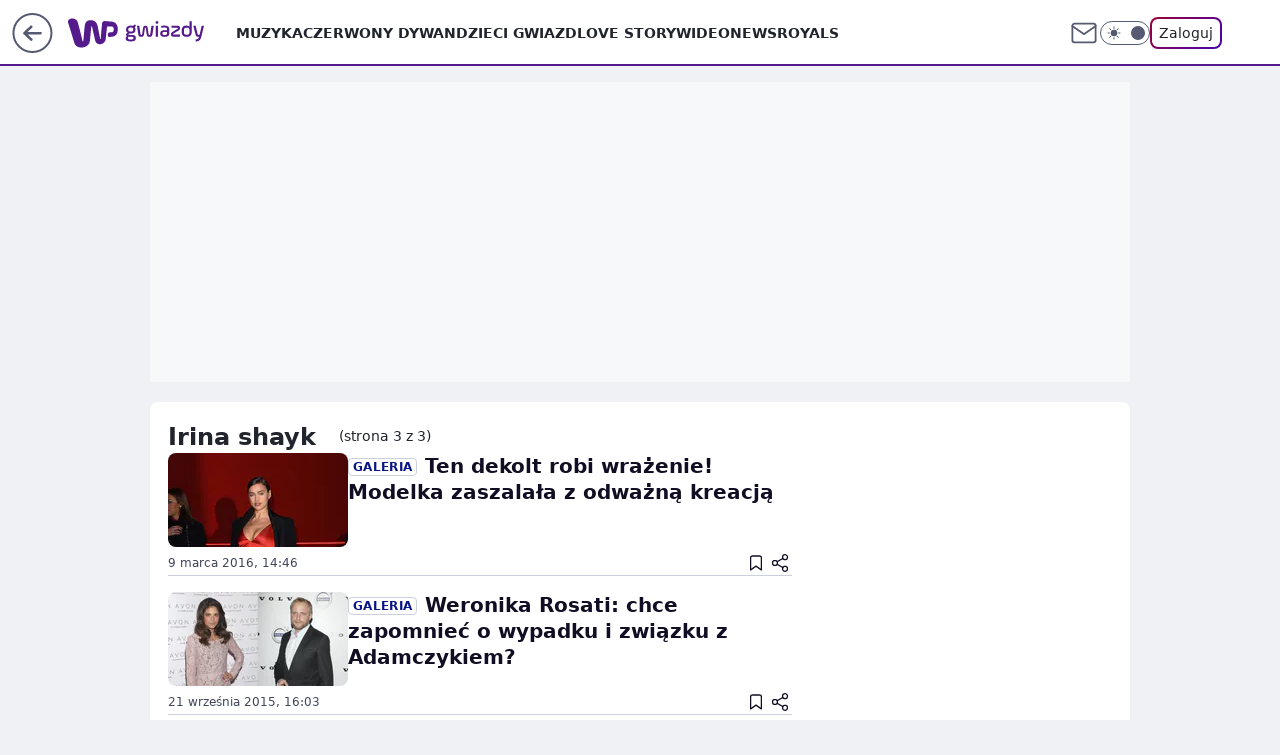

--- FILE ---
content_type: application/javascript
request_url: https://rek.www.wp.pl/gaf.js?rv=2&sn=gwiazdy&pvid=76a5615f7f235355979a&rekids=234608&phtml=gwiazdy.wp.pl%2Ftag%2Firina%2520shayk%2F3&abtest=adtech%7CPRGM-1047%7CA%3Badtech%7CPU-335%7CB%3Badtech%7CPRG-3468%7CA%3Badtech%7CPRGM-1036%7CC%3Badtech%7CFP-76%7CA%3Badtech%7CPRGM-1356%7CA%3Badtech%7CPRGM-1419%7CC%3Badtech%7CPRGM-1589%7CB%3Badtech%7CPRGM-1443%7CA%3Badtech%7CPRGM-1421%7CA%3Badtech%7CPRGM-1587%7CB%3Badtech%7CPRGM-1615%7CA%3Badtech%7CPRGM-1215%7CC&PWA_adbd=0&darkmode=0&highLayout=0&layout=wide&navType=navigate&cdl=0&ctype=category&cid=7171162520688769&csystem=ncr&vw=1280&vh=720&p1=0&spin=e2e0kpfz&bcv=2
body_size: 2771
content:
e2e0kpfz({"spin":"e2e0kpfz","bunch":234608,"context":{"dsa":false,"minor":false,"bidRequestId":"0d987a66-5ca5-41a2-a5ff-4df66d252369","maConfig":{"timestamp":"2026-01-15T08:59:46.335Z"},"dfpConfig":{"timestamp":"2026-01-19T13:39:44.008Z"},"sda":[],"targeting":{"client":{},"server":{},"query":{"PWA_adbd":"0","abtest":"adtech|PRGM-1047|A;adtech|PU-335|B;adtech|PRG-3468|A;adtech|PRGM-1036|C;adtech|FP-76|A;adtech|PRGM-1356|A;adtech|PRGM-1419|C;adtech|PRGM-1589|B;adtech|PRGM-1443|A;adtech|PRGM-1421|A;adtech|PRGM-1587|B;adtech|PRGM-1615|A;adtech|PRGM-1215|C","bcv":"2","cdl":"0","cid":"7171162520688769","csystem":"ncr","ctype":"category","darkmode":"0","highLayout":"0","layout":"wide","navType":"navigate","p1":"0","phtml":"gwiazdy.wp.pl/tag/irina%20shayk/3","pvid":"76a5615f7f235355979a","rekids":"234608","rv":"2","sn":"gwiazdy","spin":"e2e0kpfz","vh":"720","vw":"1280"}},"directOnly":0,"geo":{"country":"840","region":"","city":""},"statid":"","mlId":"","rshsd":"0","isRobot":false,"curr":{"EUR":4.2231,"USD":3.6331,"CHF":4.5476,"GBP":4.8704},"rv":"2","status":{"advf":2,"ma":2,"ma_ads-bidder":2,"ma_cpv-bidder":2,"ma_high-cpm-bidder":2}},"slots":{"1":{"delivered":"","campaign":null,"dfpConfig":null},"10":{"delivered":"","campaign":null,"dfpConfig":null},"11":{"delivered":"1","campaign":null,"dfpConfig":{"placement":"/89844762/Desktop_Gwiazdy.wp.pl_x11","roshash":"ADLO","ceil":100,"sizes":[[336,280],[640,280],[300,250]],"namedSizes":["fluid"],"div":"div-gpt-ad-x11","targeting":{"DFPHASH":"ADLO","emptygaf":"0"},"gfp":"ADLO"}},"12":{"delivered":"1","campaign":null,"dfpConfig":{"placement":"/89844762/Desktop_Gwiazdy.wp.pl_x12","roshash":"ADLO","ceil":100,"sizes":[[336,280],[640,280],[300,250]],"namedSizes":["fluid"],"div":"div-gpt-ad-x12","targeting":{"DFPHASH":"ADLO","emptygaf":"0"},"gfp":"ADLO"}},"13":{"delivered":"1","campaign":null,"dfpConfig":{"placement":"/89844762/Desktop_Gwiazdy.wp.pl_x13","roshash":"ADLO","ceil":100,"sizes":[[336,280],[640,280],[300,250]],"namedSizes":["fluid"],"div":"div-gpt-ad-x13","targeting":{"DFPHASH":"ADLO","emptygaf":"0"},"gfp":"ADLO"}},"14":{"delivered":"1","campaign":null,"dfpConfig":{"placement":"/89844762/Desktop_Gwiazdy.wp.pl_x14","roshash":"ADLO","ceil":100,"sizes":[[336,280],[640,280],[300,250]],"namedSizes":["fluid"],"div":"div-gpt-ad-x14","targeting":{"DFPHASH":"ADLO","emptygaf":"0"},"gfp":"ADLO"}},"15":{"delivered":"1","campaign":null,"dfpConfig":{"placement":"/89844762/Desktop_Gwiazdy.wp.pl_x15","roshash":"ADLO","ceil":100,"sizes":[[728,90],[970,300],[950,90],[980,120],[980,90],[970,150],[970,90],[970,250],[930,180],[950,200],[750,100],[970,66],[750,200],[960,90],[970,100],[750,300],[970,200],[950,300]],"namedSizes":["fluid"],"div":"div-gpt-ad-x15","targeting":{"DFPHASH":"ADLO","emptygaf":"0"},"gfp":"ADLO"}},"16":{"delivered":"1","campaign":null,"dfpConfig":{"placement":"/89844762/Desktop_Gwiazdy.wp.pl_x16","roshash":"ADLO","ceil":100,"sizes":[[728,90],[970,300],[950,90],[980,120],[980,90],[970,150],[970,90],[970,250],[930,180],[950,200],[750,100],[970,66],[750,200],[960,90],[970,100],[750,300],[970,200],[950,300]],"namedSizes":["fluid"],"div":"div-gpt-ad-x16","targeting":{"DFPHASH":"ADLO","emptygaf":"0"},"gfp":"ADLO"}},"17":{"delivered":"1","campaign":null,"dfpConfig":{"placement":"/89844762/Desktop_Gwiazdy.wp.pl_x17","roshash":"ADLO","ceil":100,"sizes":[[728,90],[970,300],[950,90],[980,120],[980,90],[970,150],[970,90],[970,250],[930,180],[950,200],[750,100],[970,66],[750,200],[960,90],[970,100],[750,300],[970,200],[950,300]],"namedSizes":["fluid"],"div":"div-gpt-ad-x17","targeting":{"DFPHASH":"ADLO","emptygaf":"0"},"gfp":"ADLO"}},"18":{"delivered":"1","campaign":null,"dfpConfig":{"placement":"/89844762/Desktop_Gwiazdy.wp.pl_x18","roshash":"ADLO","ceil":100,"sizes":[[728,90],[970,300],[950,90],[980,120],[980,90],[970,150],[970,90],[970,250],[930,180],[950,200],[750,100],[970,66],[750,200],[960,90],[970,100],[750,300],[970,200],[950,300]],"namedSizes":["fluid"],"div":"div-gpt-ad-x18","targeting":{"DFPHASH":"ADLO","emptygaf":"0"},"gfp":"ADLO"}},"19":{"delivered":"1","campaign":null,"dfpConfig":{"placement":"/89844762/Desktop_Gwiazdy.wp.pl_x19","roshash":"ADLO","ceil":100,"sizes":[[728,90],[970,300],[950,90],[980,120],[980,90],[970,150],[970,90],[970,250],[930,180],[950,200],[750,100],[970,66],[750,200],[960,90],[970,100],[750,300],[970,200],[950,300]],"namedSizes":["fluid"],"div":"div-gpt-ad-x19","targeting":{"DFPHASH":"ADLO","emptygaf":"0"},"gfp":"ADLO"}},"2":{"delivered":"1","campaign":{"id":"188195","capping":"PWAck=27120611\u0026PWAclt=2400\u0026tpl=1","adm":{"bunch":"234608","creations":[{"cbConfig":{"blur":false,"bottomBar":false,"fullPage":false,"message":"Przekierowanie za {{time}} sekund{{y}}","timeout":15000},"height":600,"pixels":["//ad.doubleclick.net/ddm/trackimp/N1731505.4954855HVP_POL/B34864612.437622079;dc_trk_aid=631201252;dc_trk_cid=248547714;ord=1768865572;dc_lat=;dc_rdid=;tag_for_child_directed_treatment=;tfua=;gdpr=${GDPR};gdpr_consent=${GDPR_CONSENT_755};ltd=${LIMITED_ADS};dc_tdv=1?"],"showLabel":false,"src":"https://mamc.wpcdn.pl/188195/1767968757465/1200x600/1200x600/index.html","trackers":{"click":[""],"cview":["//ma.wp.pl/ma.gif?clid=2756484462c54389dac6407e48e5709b\u0026SN=gwiazdy\u0026pvid=76a5615f7f235355979a\u0026action=cvimp\u0026pg=gwiazdy.wp.pl\u0026par=userID%3D__UNKNOWN_TELL_US__%26domain%3Dgwiazdy.wp.pl%26slotID%3D002%26test%3D0%26editedTimestamp%3D1767968859%26pricingModel%3DWpxzPzd2eaJCn67TLsEuM1q9Ufjwl86uvPsrzyl0LHM%26sn%3Dgwiazdy%26bidTimestamp%3D1768865572%26conversionValue%3D0%26ssp%3Dwp.pl%26device%3DPERSONAL_COMPUTER%26inver%3D2%26creationID%3D1469526%26cur%3DPLN%26order%3D265941%26ttl%3D1768951972%26bidReqID%3D0d987a66-5ca5-41a2-a5ff-4df66d252369%26slotSizeWxH%3D1200x600%26seatFee%3DSqEZE1Vxtkbet2GZUGLz7C2nmJuC02X2kmmSpI340XE%26billing%3Dcpv%26client_id%3D50141%26org_id%3D25%26is_robot%3D0%26geo%3D840%253B%253B%26utility%3DdJcyYsQcGfVw4stGbSGCHQws1_vE4rbrAl0j4oN0yOW3XCrcNQ3GZ1Mj_FJrQ6Er%26publisherID%3D308%26tpID%3D1402315%26seatID%3D2756484462c54389dac6407e48e5709b%26hBudgetRate%3DADGLUdg%26bidderID%3D11%26rekid%3D234608%26ip%3DYN0jlK13iuBox4c7HcNo2jH2QkOvYXUCmJ9nQK6epBs%26emission%3D3044619%26hBidPrice%3DADGLUdg%26isDev%3Dfalse%26platform%3D8%26iabPageCategories%3D%26iabSiteCategories%3D%26is_adblock%3D0%26medium%3Ddisplay%26targetDomain%3Dpepco.pl%26partnerID%3D%26workfID%3D188195%26source%3DTG%26pvid%3D76a5615f7f235355979a%26contentID%3D7171162520688769"],"impression":["//ma.wp.pl/ma.gif?clid=2756484462c54389dac6407e48e5709b\u0026SN=gwiazdy\u0026pvid=76a5615f7f235355979a\u0026action=delivery\u0026pg=gwiazdy.wp.pl\u0026par=seatID%3D2756484462c54389dac6407e48e5709b%26hBudgetRate%3DADGLUdg%26bidderID%3D11%26rekid%3D234608%26ip%3DYN0jlK13iuBox4c7HcNo2jH2QkOvYXUCmJ9nQK6epBs%26emission%3D3044619%26hBidPrice%3DADGLUdg%26isDev%3Dfalse%26platform%3D8%26iabPageCategories%3D%26iabSiteCategories%3D%26is_adblock%3D0%26medium%3Ddisplay%26targetDomain%3Dpepco.pl%26partnerID%3D%26workfID%3D188195%26source%3DTG%26pvid%3D76a5615f7f235355979a%26contentID%3D7171162520688769%26userID%3D__UNKNOWN_TELL_US__%26domain%3Dgwiazdy.wp.pl%26slotID%3D002%26test%3D0%26editedTimestamp%3D1767968859%26pricingModel%3DWpxzPzd2eaJCn67TLsEuM1q9Ufjwl86uvPsrzyl0LHM%26sn%3Dgwiazdy%26bidTimestamp%3D1768865572%26conversionValue%3D0%26ssp%3Dwp.pl%26device%3DPERSONAL_COMPUTER%26inver%3D2%26creationID%3D1469526%26cur%3DPLN%26order%3D265941%26ttl%3D1768951972%26bidReqID%3D0d987a66-5ca5-41a2-a5ff-4df66d252369%26slotSizeWxH%3D1200x600%26seatFee%3DSqEZE1Vxtkbet2GZUGLz7C2nmJuC02X2kmmSpI340XE%26billing%3Dcpv%26client_id%3D50141%26org_id%3D25%26is_robot%3D0%26geo%3D840%253B%253B%26utility%3DdJcyYsQcGfVw4stGbSGCHQws1_vE4rbrAl0j4oN0yOW3XCrcNQ3GZ1Mj_FJrQ6Er%26publisherID%3D308%26tpID%3D1402315"],"view":["//ma.wp.pl/ma.gif?clid=2756484462c54389dac6407e48e5709b\u0026SN=gwiazdy\u0026pvid=76a5615f7f235355979a\u0026action=view\u0026pg=gwiazdy.wp.pl\u0026par=workfID%3D188195%26source%3DTG%26pvid%3D76a5615f7f235355979a%26contentID%3D7171162520688769%26userID%3D__UNKNOWN_TELL_US__%26domain%3Dgwiazdy.wp.pl%26slotID%3D002%26test%3D0%26editedTimestamp%3D1767968859%26pricingModel%3DWpxzPzd2eaJCn67TLsEuM1q9Ufjwl86uvPsrzyl0LHM%26sn%3Dgwiazdy%26bidTimestamp%3D1768865572%26conversionValue%3D0%26ssp%3Dwp.pl%26device%3DPERSONAL_COMPUTER%26inver%3D2%26creationID%3D1469526%26cur%3DPLN%26order%3D265941%26ttl%3D1768951972%26bidReqID%3D0d987a66-5ca5-41a2-a5ff-4df66d252369%26slotSizeWxH%3D1200x600%26seatFee%3DSqEZE1Vxtkbet2GZUGLz7C2nmJuC02X2kmmSpI340XE%26billing%3Dcpv%26client_id%3D50141%26org_id%3D25%26is_robot%3D0%26geo%3D840%253B%253B%26utility%3DdJcyYsQcGfVw4stGbSGCHQws1_vE4rbrAl0j4oN0yOW3XCrcNQ3GZ1Mj_FJrQ6Er%26publisherID%3D308%26tpID%3D1402315%26seatID%3D2756484462c54389dac6407e48e5709b%26hBudgetRate%3DADGLUdg%26bidderID%3D11%26rekid%3D234608%26ip%3DYN0jlK13iuBox4c7HcNo2jH2QkOvYXUCmJ9nQK6epBs%26emission%3D3044619%26hBidPrice%3DADGLUdg%26isDev%3Dfalse%26platform%3D8%26iabPageCategories%3D%26iabSiteCategories%3D%26is_adblock%3D0%26medium%3Ddisplay%26targetDomain%3Dpepco.pl%26partnerID%3D"]},"transparentPlaceholder":false,"type":"iframe","url":"https://ad.doubleclick.net/ddm/trackclk/N1731505.4954855HVP_POL/B34864612.437622079;dc_trk_aid=631201252;dc_trk_cid=248547714;dc_lat=;dc_rdid=;tag_for_child_directed_treatment=;tfua=;gdpr=${GDPR};gdpr_consent=${GDPR_CONSENT_755};ltd=${LIMITED_ADS};dc_tdv=1","width":1200}],"redir":"https://ma.wp.pl/redirma?SN=gwiazdy\u0026pvid=76a5615f7f235355979a\u0026par=targetDomain%3Dpepco.pl%26test%3D0%26editedTimestamp%3D1767968859%26pricingModel%3DWpxzPzd2eaJCn67TLsEuM1q9Ufjwl86uvPsrzyl0LHM%26conversionValue%3D0%26creationID%3D1469526%26slotSizeWxH%3D1200x600%26seatFee%3DSqEZE1Vxtkbet2GZUGLz7C2nmJuC02X2kmmSpI340XE%26slotID%3D002%26sn%3Dgwiazdy%26billing%3Dcpv%26org_id%3D25%26publisherID%3D308%26tpID%3D1402315%26emission%3D3044619%26contentID%3D7171162520688769%26bidTimestamp%3D1768865572%26ssp%3Dwp.pl%26inver%3D2%26is_robot%3D0%26geo%3D840%253B%253B%26seatID%3D2756484462c54389dac6407e48e5709b%26iabPageCategories%3D%26iabSiteCategories%3D%26userID%3D__UNKNOWN_TELL_US__%26device%3DPERSONAL_COMPUTER%26cur%3DPLN%26bidderID%3D11%26is_adblock%3D0%26source%3DTG%26order%3D265941%26client_id%3D50141%26utility%3DdJcyYsQcGfVw4stGbSGCHQws1_vE4rbrAl0j4oN0yOW3XCrcNQ3GZ1Mj_FJrQ6Er%26rekid%3D234608%26isDev%3Dfalse%26platform%3D8%26workfID%3D188195%26hBidPrice%3DADGLUdg%26medium%3Ddisplay%26partnerID%3D%26ttl%3D1768951972%26bidReqID%3D0d987a66-5ca5-41a2-a5ff-4df66d252369%26hBudgetRate%3DADGLUdg%26pvid%3D76a5615f7f235355979a%26domain%3Dgwiazdy.wp.pl%26ip%3DYN0jlK13iuBox4c7HcNo2jH2QkOvYXUCmJ9nQK6epBs\u0026url=","slot":"2"},"creative":{"Id":"1469526","provider":"ma_cpv-bidder","roshash":"CLTW","height":600,"width":1200,"touchpointId":"1402315","source":{"bidder":"cpv-bidder"}},"sellingModel":{"model":"CPM_INT"}},"dfpConfig":{"placement":"/89844762/Desktop_Gwiazdy.wp.pl_x02","roshash":"CLTW","ceil":100,"sizes":[[970,300],[970,600],[750,300],[950,300],[980,600],[1920,870],[1200,600],[750,400],[960,640]],"namedSizes":["fluid"],"div":"div-gpt-ad-x02","targeting":{"DFPHASH":"CLTW","emptygaf":"0"},"gfp":"BJMP"}},"25":{"delivered":"","campaign":null,"dfpConfig":null},"28":{"delivered":"","campaign":null,"dfpConfig":null},"29":{"delivered":"","campaign":null,"dfpConfig":null},"3":{"delivered":"1","campaign":null,"dfpConfig":{"placement":"/89844762/Desktop_Gwiazdy.wp.pl_x03","roshash":"ADLO","ceil":100,"sizes":[[728,90],[970,300],[950,90],[980,120],[980,90],[970,150],[970,90],[970,250],[930,180],[950,200],[750,100],[970,66],[750,200],[960,90],[970,100],[750,300],[970,200],[950,300]],"namedSizes":["fluid"],"div":"div-gpt-ad-x03","targeting":{"DFPHASH":"ADLO","emptygaf":"0"},"gfp":"ADLO"}},"34":{"delivered":"1","campaign":null,"dfpConfig":{"placement":"/89844762/Desktop_Gwiazdy.wp.pl_x34","roshash":"ADLO","ceil":100,"sizes":[[300,250]],"namedSizes":["fluid"],"div":"div-gpt-ad-x34","targeting":{"DFPHASH":"ADLO","emptygaf":"0"},"gfp":"ADLO"}},"36":{"delivered":"","campaign":null,"dfpConfig":null},"37":{"delivered":"1","campaign":null,"dfpConfig":{"placement":"/89844762/Desktop_Gwiazdy.wp.pl_x37","roshash":"ADLO","ceil":100,"sizes":[[300,600],[300,250]],"namedSizes":["fluid"],"div":"div-gpt-ad-x37","targeting":{"DFPHASH":"ADLO","emptygaf":"0"},"gfp":"ADLO"}},"40":{"delivered":"1","campaign":null,"dfpConfig":{"placement":"/89844762/Desktop_Gwiazdy.wp.pl_x40","roshash":"ADLO","ceil":100,"sizes":[[300,250]],"namedSizes":["fluid"],"div":"div-gpt-ad-x40","targeting":{"DFPHASH":"ADLO","emptygaf":"0"},"gfp":"ADLO"}},"5":{"delivered":"1","campaign":null,"dfpConfig":{"placement":"/89844762/Desktop_Gwiazdy.wp.pl_x05","roshash":"ADLO","ceil":100,"sizes":[[336,280],[640,280],[300,250]],"namedSizes":["fluid"],"div":"div-gpt-ad-x05","targeting":{"DFPHASH":"ADLO","emptygaf":"0"},"gfp":"ADLO"}},"500":{"delivered":"","campaign":null,"dfpConfig":null},"529":{"delivered":"1","campaign":null,"dfpConfig":{"placement":"/89844762/Desktop_Gwiazdy.wp.pl_x529","roshash":"ADLO","ceil":100,"sizes":[[300,250]],"namedSizes":["fluid"],"div":"div-gpt-ad-x529","targeting":{"DFPHASH":"ADLO","emptygaf":"0"},"gfp":"ADLO"}},"53":{"delivered":"","campaign":null,"dfpConfig":null},"531":{"delivered":"1","campaign":null,"dfpConfig":{"placement":"/89844762/Desktop_Gwiazdy.wp.pl_x531","roshash":"ADLO","ceil":100,"sizes":[[300,250]],"namedSizes":["fluid"],"div":"div-gpt-ad-x531","targeting":{"DFPHASH":"ADLO","emptygaf":"0"},"gfp":"ADLO"}},"6":{"delivered":"","campaign":null,"dfpConfig":null},"61":{"delivered":"","campaign":null,"dfpConfig":null},"62":{"delivered":"","campaign":null,"dfpConfig":null},"68":{"delivered":"","campaign":null,"dfpConfig":null},"7":{"delivered":"","campaign":null,"dfpConfig":null},"78":{"delivered":"","campaign":null,"dfpConfig":null},"79":{"delivered":"","campaign":null,"dfpConfig":null},"8":{"delivered":"","campaign":null,"dfpConfig":null},"80":{"delivered":"","campaign":null,"dfpConfig":null},"81":{"delivered":"","campaign":null,"dfpConfig":null},"89":{"delivered":"","campaign":null,"dfpConfig":null}},"bdd":{}});